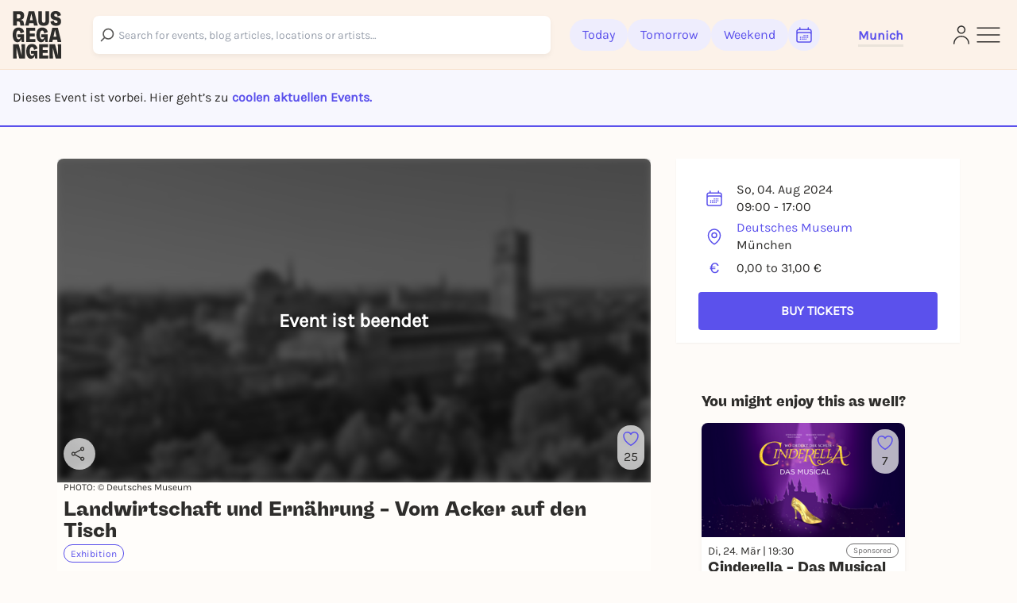

--- FILE ---
content_type: image/svg+xml
request_url: https://static.rausgegangen.de/static/platform_web/images/logos/logo_rausgegangen_freigeist.svg
body_size: 2292
content:
<?xml version="1.0" encoding="utf-8"?>
<!-- Generator: Adobe Illustrator 25.2.0, SVG Export Plug-In . SVG Version: 6.00 Build 0)  -->
<svg version="1.1" id="Ebene_2" xmlns="http://www.w3.org/2000/svg" xmlns:xlink="http://www.w3.org/1999/xlink" x="0px" y="0px"
	 viewBox="0 0 404.41 400" style="enable-background:new 0 0 404.41 400;" xml:space="preserve">
<style type="text/css">
	.st0{fill:#2E2D2B;}
</style>
<g>
	<path class="st0" d="M67.11,75.13c4.72,0.57,8.51,1.43,11.37,2.58c2.86,1.15,5.14,2.64,6.82,4.47c1.68,1.83,2.95,3.98,3.79,6.45
		c0.84,2.47,1.6,5.33,2.27,8.6c0.67,3.27,1.4,6.94,2.19,11c0.78,4.07,1.96,8.63,3.54,13.67H64.25c-1.12-4.81-1.83-9.34-2.11-13.58
		c-0.28-4.24-0.87-7.96-1.77-11.17c-0.9-3.21-2.5-5.73-4.8-7.57c-2.3-1.83-5.98-2.75-11.04-2.75H34.26v35.07H4.1V1.55h55.6
		c5.62,0,10.61,0.83,15,2.49C79.07,5.7,82.78,8.02,85.81,11c3.03,2.98,5.33,6.56,6.91,10.75c1.57,4.19,2.36,8.8,2.36,13.84
		c0,11.92-2.47,20.92-7.41,26.99c-4.94,6.08-11.79,10.03-20.56,11.86V75.13z M34.26,61.38h18.2c4.27,0,7.44-1.81,9.52-5.42
		c2.08-3.61,3.12-7.82,3.12-12.64c0-4.93-1.12-8.88-3.37-11.86c-2.25-2.98-5.45-4.47-9.6-4.47H34.26V61.38z"/>
	<path class="st0" d="M172.58,101.44h-35.21l-4.55,20.46h-29.49L132.82,1.55h46.17l29.65,120.35h-31.68L172.58,101.44z
		 M167.19,76.16l-12.13-56.22l-12.3,56.22H167.19z"/>
	<path class="st0" d="M302.49,1.55v79.43c0,15.25-3.79,26.16-11.37,32.75c-7.58,6.59-18.73,9.89-33.44,9.89
		c-14.6,0-25.72-3.29-33.36-9.89c-7.64-6.59-11.46-17.51-11.46-32.75V1.55h30.16v76.51c0,7.22,1.18,12.38,3.54,15.47
		c2.36,3.09,6.07,4.64,11.12,4.64c5.05,0,8.79-1.55,11.2-4.64c2.41-3.09,3.62-8.25,3.62-15.47V1.55H302.49z"/>
	<path class="st0" d="M360.11,123.61c-13.59,0-24.35-2.92-32.27-8.77c-7.92-5.85-12.72-14.33-14.41-25.45l28.31-10.14
		c0.22,7.22,1.94,12.52,5.14,15.9c3.2,3.38,8.11,5.07,14.74,5.07c3.59,0,6.37-0.92,8.34-2.75c1.96-1.83,2.95-3.78,2.95-5.85
		c0-3.09-0.84-5.56-2.53-7.39c-1.68-1.83-3.88-3.38-6.57-4.64c-2.7-1.26-5.79-2.32-9.27-3.18c-3.48-0.86-7.02-1.86-10.62-3.01
		c-3.6-1.14-7.13-2.55-10.61-4.21c-3.48-1.66-6.57-3.84-9.27-6.53c-2.7-2.69-4.89-6.1-6.57-10.23c-1.68-4.13-2.53-9.17-2.53-15.13
		c0-6.3,1.01-11.8,3.03-16.5c2.02-4.7,4.89-8.6,8.59-11.69c3.71-3.09,8.14-5.39,13.31-6.88C345.05,0.75,350.78,0,357.07,0
		c6.4,0,12.19,0.86,17.35,2.58c5.17,1.72,9.6,4.13,13.31,7.22c3.71,3.09,6.66,6.79,8.85,11.09s3.56,9.09,4.13,14.36l-28.31,9.97
		c0.11-4.01-0.23-7.42-1.01-10.23c-0.79-2.81-1.94-5.07-3.45-6.79c-1.52-1.72-3.34-2.98-5.48-3.78c-2.13-0.8-4.38-1.2-6.74-1.2
		c-3.6,0-6.38,0.92-8.34,2.75c-1.97,1.83-2.95,4.24-2.95,7.22c0,3.09,0.81,5.59,2.44,7.48c1.63,1.89,3.79,3.47,6.49,4.73
		c2.7,1.26,5.78,2.35,9.27,3.27c3.48,0.92,7.02,1.92,10.61,3.01c3.59,1.09,7.13,2.44,10.62,4.04c3.48,1.61,6.57,3.76,9.27,6.45
		c2.7,2.69,4.86,6.08,6.49,10.14c1.63,4.07,2.44,9.09,2.44,15.04c0,11.46-3.6,20.37-10.78,26.73
		C384.09,120.43,373.7,123.61,360.11,123.61z"/>
	<path class="st0" d="M40.36,195.1h53.37v64.99H75.05l-4.34-24.76c-2.45,8.71-6.34,15.3-11.67,19.77
		c-5.34,4.47-11.9,6.71-19.68,6.71c-6,0-11.42-1.41-16.26-4.21c-4.84-2.81-8.95-6.88-12.34-12.21c-3.39-5.33-6.03-11.78-7.92-19.34
		C0.94,218.48,0,209.94,0,200.43c0-19.94,4.03-35.33,12.09-46.16c8.06-10.83,20.15-16.25,36.27-16.25c6.56,0,12.48,0.95,17.76,2.84
		c5.28,1.89,9.87,4.5,13.76,7.82c3.89,3.33,7.06,7.34,9.51,12.03c2.44,4.7,4.17,9.8,5.17,15.3l-29.52,11.52
		c-1.45-16.05-6.95-24.07-16.51-24.07c-6.45,0-11.29,3.21-14.51,9.63c-3.23,6.42-4.84,15.36-4.84,26.82
		c0,11.58,1.69,20.55,5.09,26.91c3.39,6.36,8.2,9.54,14.43,9.54c2.44,0,4.61-0.43,6.5-1.29c1.89-0.86,3.5-2.03,4.84-3.53
		c1.33-1.49,2.44-3.27,3.34-5.33c0.89-2.06,1.56-4.24,2-6.53H40.52L40.36,195.1z"/>
	<path class="st0" d="M188.78,234.64v25.44h-76.55V139.74h74.38v25.44h-44.53v22.69h40.52v25.27h-40.52v21.49H188.78z"/>
	<path class="st0" d="M237.31,195.1h53.37v64.99h-18.68l-4.34-24.76c-2.45,8.71-6.34,15.3-11.67,19.77
		c-5.34,4.47-11.9,6.71-19.68,6.71c-6,0-11.42-1.41-16.26-4.21c-4.84-2.81-8.95-6.88-12.34-12.21c-3.39-5.33-6.03-11.78-7.92-19.34
		c-1.89-7.56-2.83-16.1-2.83-25.62c0-19.94,4.03-35.33,12.09-46.16c8.06-10.83,20.15-16.25,36.27-16.25
		c6.56,0,12.48,0.95,17.76,2.84c5.28,1.89,9.87,4.5,13.76,7.82c3.89,3.33,7.06,7.34,9.51,12.03c2.44,4.7,4.17,9.8,5.17,15.3
		l-29.52,11.52c-1.45-16.05-6.95-24.07-16.51-24.07c-6.45,0-11.29,3.21-14.51,9.63c-3.23,6.42-4.84,15.36-4.84,26.82
		c0,11.58,1.69,20.55,5.09,26.91c3.39,6.36,8.2,9.54,14.43,9.54c2.44,0,4.61-0.43,6.5-1.29c1.89-0.86,3.5-2.03,4.84-3.53
		c1.33-1.49,2.44-3.27,3.34-5.33c0.89-2.06,1.56-4.24,2-6.53h-24.85L237.31,195.1z"/>
	<path class="st0" d="M368.72,239.63h-34.85l-4.5,20.46h-29.18l29.18-120.35h45.69l29.35,120.35h-31.35L368.72,239.63z
		 M363.38,214.36l-12.01-56.22l-12.17,56.22H363.38z"/>
	<path class="st0" d="M101.78,277.93v120.35H54.91l-24.26-92.32l1.98,92.32H3.91V277.93h45.55l25.75,97.65l-2.15-97.65H101.78z"/>
	<path class="st0" d="M152.45,333.29h52.82v64.99h-18.49l-4.29-24.76c-2.42,8.71-6.27,15.3-11.55,19.77
		c-5.28,4.47-11.78,6.71-19.48,6.71c-5.94,0-11.31-1.41-16.09-4.21c-4.79-2.81-8.86-6.88-12.21-12.21
		c-3.36-5.33-5.97-11.78-7.84-19.34c-1.87-7.56-2.81-16.1-2.81-25.62c0-19.94,3.99-35.33,11.97-46.16
		c7.98-10.83,19.94-16.25,35.9-16.25c6.49,0,12.35,0.95,17.58,2.84c5.22,1.89,9.76,4.5,13.62,7.82c3.85,3.33,6.99,7.34,9.41,12.03
		c2.42,4.7,4.13,9.8,5.12,15.3l-29.21,11.52c-1.43-16.04-6.88-24.07-16.34-24.07c-6.38,0-11.17,3.21-14.36,9.63
		c-3.19,6.42-4.79,15.36-4.79,26.82c0,11.58,1.68,20.55,5.03,26.91c3.36,6.36,8.11,9.54,14.28,9.54c2.42,0,4.56-0.43,6.44-1.29
		c1.87-0.86,3.47-2.03,4.79-3.53c1.32-1.49,2.42-3.27,3.3-5.33c0.88-2.06,1.54-4.24,1.98-6.53h-24.59L152.45,333.29z"/>
	<path class="st0" d="M295.87,372.84v25.44h-75.76V277.93h73.61v25.44h-44.07v22.69h40.11v25.27h-40.11v21.49H295.87z"/>
	<path class="st0" d="M403.98,277.93v120.35h-46.87l-24.26-92.32l1.98,92.32h-28.72V277.93h45.55l25.75,97.65l-2.15-97.65H403.98z"
		/>
</g>
</svg>
